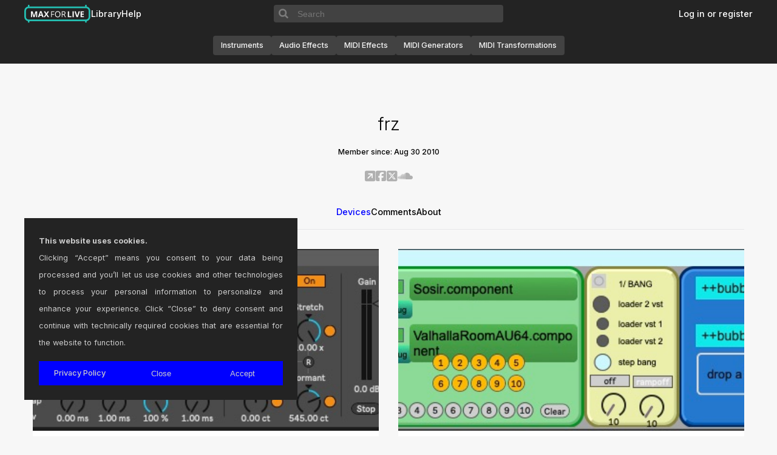

--- FILE ---
content_type: text/html; charset=UTF-8
request_url: https://www.maxforlive.com/profile/user/frz
body_size: 4872
content:

<!DOCTYPE html>

<head>
    <title>User frz on maxforlive.com</title>
    <meta charset="UTF-8" />
    <meta name="description" content="The Free Library of Max for Live Devices" />
    <meta name="keywords" content="Ableton, Cycling 74, Max, Max/MSP, Max for Live" />
    <meta name="viewport" content="width=device-width, initial-scale=1.0">
    <link rel="icon" type="image/png" href="/favicon.png" />
    <link rel="stylesheet" href="https://cdnjs.cloudflare.com/ajax/libs/font-awesome/6.5.2/css/all.min.css" integrity="sha512-SnH5WK+bZxgPHs44uWIX+LLJAJ9/2PkPKZ5QiAj6Ta86w+fsb2TkcmfRyVX3pBnMFcV7oQPJkl9QevSCWr3W6A==" crossorigin="anonymous" referrerpolicy="no-referrer" />
    <link rel="stylesheet" href="/css/styles.css?v=1.0.1" />
    <script type='text/javascript' src="/global.js"></script>
</head>

<body>
    <!-- HEADER -->
    <header>
    <!-- <div class="divider"></div> -->
    <div class="wide-internal-header">
        <div class="header-top">
            <nav>
                <ul class='header-navigation-start'>
                    <li><a href="/index.php" id="headertitle">Max for Live</a></li>
                    <li><a href="/library/index.php">Library</a></li>
                    <li><a href="/help.php">Help</a></li>
                                    </ul>
            </nav>

            <form class='search-form' name="form1" method="get" action="/library/index.php" enctype="multipart/form-data">
                <input type="hidden" name="by" value="any">
                <button class='search-icon-container'>
                    <svg viewbox="0 0 15 15" xmlns="http://www.w3.org/2000/svg">
                        <path fill-rule="evenodd" clip-rule="evenodd" d="M10 6.5C10 8.433 8.433 10 6.5 10C4.567 10 3 8.433 3 6.5C3 4.567 4.567 3 6.5 3C8.433 3 10 4.567 10 6.5ZM9.30884 10.0159C8.53901 10.6318 7.56251 11 6.5 11C4.01472 11 2 8.98528 2 6.5C2 4.01472 4.01472 2 6.5 2C8.98528 2 11 4.01472 11 6.5C11 7.56251 10.6318 8.53901 10.0159 9.30884L12.8536 12.1464L12.1464 12.8536L9.30884 10.0159Z" fill="black"/>
                    </svg>
                </button>
                <input type="text" placeholder="Search" name="q" size="40">	
            </form>
            
            <nav>
                <ul class='header-navigation-end'>
                                    <li><a href="/login.php" class="">Log in or register</a></li>
                                </ul>
            </nav>      
        </div>

        <nav class="category-navigation">
            <a class='device-type-pill' href="/library/index.php?type=instrument" class="thumb">Instruments</a>
            <a class='device-type-pill' href="/library/index.php?type=audio" class="thumb">Audio Effects</a>
            <a class='device-type-pill' href="/library/index.php?type=midi" class="thumb">MIDI Effects</a>
            <a class='device-type-pill' href="/library/index.php?type=midi-generators" class="thumb">MIDI Generators</a>
            <a class='device-type-pill' href="/library/index.php?type=midi-transformations" class="thumb">MIDI Transformations</a>
        </nav>
    </div>

    <div class="narrow-internal-header">
        <div class="top-row">
            <a href="/index.php" id="headertitle">Max for Live</a>
            <input type="checkbox" id='header-toggle' style="display:none">
            <label for="header-toggle" class='header-hamburger'>
                <svg class='icon icon-hamburger' width="30px" height="30px" viewBox="0 0 24 24" fill="none" xmlns="http://www.w3.org/2000/svg">
                    <path d="M4 18L20 18"  />
                    <path d="M4 12L20 12"  />
                    <path d="M4 6L20 6" />
                </svg>
                <svg class="icon icon-x" width="24px" height="24px" viewBox="0 0 24 24" fill="none" xmlns="http://www.w3.org/2000/svg">
                    <path d="M4 4L20 20"  />
                    <path d="M20 4L4 20"  />
                </svg>
            </label>
        </div>

        <form id='searchbar' class='search-form' name="form1" method="get" action="/library/index.php" enctype="multipart/form-data">
            <input type="hidden" name="by" value="any">
            <button class='search-icon-container'>
                <svg viewbox="0 0 15 15" xmlns="http://www.w3.org/2000/svg">
                    <path fill-rule="evenodd" clip-rule="evenodd" d="M10 6.5C10 8.433 8.433 10 6.5 10C4.567 10 3 8.433 3 6.5C3 4.567 4.567 3 6.5 3C8.433 3 10 4.567 10 6.5ZM9.30884 10.0159C8.53901 10.6318 7.56251 11 6.5 11C4.01472 11 2 8.98528 2 6.5C2 4.01472 4.01472 2 6.5 2C8.98528 2 11 4.01472 11 6.5C11 7.56251 10.6318 8.53901 10.0159 9.30884L12.8536 12.1464L12.1464 12.8536L9.30884 10.0159Z" fill="black"/>
                </svg>
            </button>
            <input type="text" placeholder="Search" name="q" size="40">	
        </form>

        <nav class="category-navigation">
            <div class="categories">
                <a class='device-type-pill' href="/library/index.php?type=audio" class="thumb">Audio Effects</a>
                <a class='device-type-pill' href="/library/index.php?type=instrument" class="thumb">Instruments</a>
                <a class='device-type-pill' href="/library/index.php?type=midi" class="thumb">MIDI Effects</a>
                <a class='device-type-pill' href="/library/index.php?type=midi-generators" class="thumb">MIDI Generators</a>
                <a class='device-type-pill' href="/library/index.php?type=midi-transformations" class="thumb">MIDI Transformations</a>
            </div>
        </nav>

        <div class="narrow-divider"></div>

        <nav class='user-interactions'>
            <ul>
                <li><a href="/library/index.php?tag=all">Library</a></li>
                <li><a href="/help.php">Help</a></li>

                                <li><a href="/login.php" class="">Log in or register</a></li>
                            </ul>
        </nav>  
    </div>
</header>

<script>
    const hamburger = document.querySelector('.header-hamburger');
    const narrowContainer = document.querySelector('.narrow-internal-header');
    const headerToggle = document.getElementById('header-toggle');

    const updateHeaderExpansion = () => {
        if (headerToggle.checked) {
            document.body.classList.add('no-scroll');
        } else {
            document.body.classList.remove('no-scroll');
        }
        
        const narrowInternalHeader = document.querySelector('.narrow-internal-header');
        narrowInternalHeader.style.height = headerToggle.checked ? '100vh' : 'auto';
        Array.from(narrowInternalHeader.children).forEach(child => {
            if (!Array.from(child.classList).includes('top-row')) {
                child.style.visibility = headerToggle.checked ? 'visible' : 'hidden'
                child.style.display =  headerToggle.checked ? 'flex' : 'none'
            }
        });
    }

    headerToggle.addEventListener('change', updateHeaderExpansion);

    window.addEventListener('resize', () => {
        if (window.innerWidth >= 1100) {
            headerToggle.checked = false
            document.body.classList.remove('no-scroll')
        } else {
            updateHeaderExpansion()
        }
    });


</script>

<style>
    .no-scroll {
        overflow: hidden;
        height: 100%;
    }

    .header-hamburger .icon-x {
        display: none;
    }

    #header-toggle:checked ~ .header-hamburger .icon-hamburger {
        display: none;
    }

    #header-toggle:checked ~ .header-hamburger .icon-x {
        display: block;
    }

    .header-hamburger {
        background: none;
        border: none;
        outline: none;
    }

    .header-hamburger:hover {
        cursor: pointer;
    }

    .header-hamburger svg path {
        stroke: white;
        stroke-width: 2;
        stroke-linecap: round
    }

    header {
        position: sticky;
        top: 0;
        z-index: 99;
        align-items: center;
        width: 100%;
        margin-bottom: 1em;
        background-color: #232323;
        display: flex;
        flex-direction: column;
    }

    header .wide-internal-header {
        display: flex;
        flex-direction: column;
        width: 100%;
        max-width: 100%;
        margin: 0 auto;
        padding-left: 1em;
        padding-right: 1em;
    }

    header .narrow-internal-header {
        position: relative;
        width: 100%;
        display: none;
        visibility: hidden;
        flex-direction: column;
        gap: 1em;
        padding: 1em;
    }

    header .narrow-internal-header :not(.top-row):not(.narrow-divider) {
        max-width: 386px;
    }

    .narrow-internal-header .top-row {
        display: flex;
        flex-direction: row;
        justify-content: space-between;
        align-items: center;
    }

    .narrow-internal-header .top-row svg {
        vertical-align: middle;
    }

    .narrow-internal-header .search-form {
        margin-top: 4em;
        margin-bottom: 1em;
    }

    .narrow-internal-header .user-interactions a {
        color: white;
        font-size: 0.8rem;
    }
    
    .category-navigation {
        display: flex;
        flex-wrap: wrap;
        flex-direction: row;
        justify-content: center;
        align-items: center;
        gap: 12px;
        width: 100%;
        height: 60px;
    }

    .device-type-pill {
        display: flex;
        background-color: #424242;
        border-radius: 0.25rem;
        font-size: 0.75rem;
        height: 30px;
        padding: 1rem 0.8125rem !important;
        justify-content: center;
        align-items: center;
    }

    .categories {
        display: flex;
        flex-direction: row;
        flex-wrap: wrap;
        gap: 1em;
    }

    @media screen and (max-width: 1100px) {
        header {
            position: sticky;
            z-index: 4;
        }

        header .wide-internal-header {
            display: none;
            visibility: hidden;
        }

        header .narrow-internal-header {
            display: flex;
            visibility: visible;
        }

        .category-navigation {
            flex-direction: column;
            height: auto;
            justify-content: flex-start;
            align-items: flex-start;
            padding-top: 1em;
        }
    }

    .category-navigation a{
        color: #f5f5f5 !important;
        font-size: 0.8rem !important;
    }
    .header-notice-wrapper {
        display: flex;
        background-color: #FBFFA7;
        color: #000000;
        width: 100%;
        margin: 0;
    }

    .header-notice {
        margin: 0 auto;
        max-width: 1200px;
        width: 100%;
        font-size: 0.75rem;
        font-weight: 500;
        padding: 0 1em;
        align-self: center;
        justify-self: center;
        text-align: center;
    }

    .header-notice a {
        color: #FF5F00;
    }

    .divider {
        position: absolute;
        top: 60px;
        height: 1px;
        border-bottom: 1px solid #303030;
        width: 100%;
    }

    .header-top {
        display: flex;
        flex-direction: row;
        justify-content: space-between;
        align-items: center;
        width: 100%;
        max-width: 1200px;
        margin: 0 auto;
        padding: 0;
        white-space: nowrap;
        background-color: #232323;
    }

    .header-top nav {
        flex-grow: 1;
        max-height: 60px;
        flex-basis: 0;
    }

    .header-top a, .header-top a:hover, .header-top a:visited, .header-top a:active {
        font-size: 0.9rem;
        color: #ffffff !important;
    }

    .header-top ul {
        height: 45px;
    }

    .header-navigation-start, .header-navigation-end {
        display: flex;
        list-style: none;
        gap: 1.5em;
        margin: 0;

    }

    .wide-internal-header .header-navigation-start {
        flex-direction: row;
        justify-content: flex-start;
    }

    .wide-internal-header .header-navigation-end {
        flex-direction: row;
        justify-content: flex-end;
    }

    .narrow-internal-header .header-navigation-start {
        flex-direction: column;
    }

    .narrow-internal-header .narrow-divider {
        height: 1px;
        border-bottom: 1px solid #303030;
        width: 100%;
        padding-top: 2em;
    }

    .header-navigation li {
        margin-bottom: 0em;
    }

    #headertitle {
        background-image: url(/images/m4l-web-icon.svg);
        background-size: contain;
        background-repeat: no-repeat;
        display: block;
        /* margin: 0 auto; */
        text-indent: -9999px;
        width: 110px;
        height: 30px;
    }

    .search-form {
        padding: 0;
        margin: 0;
        height: 1.8em;
        display: flex;
        flex-direction: row;
        align-items: center;
        font-size: 1rem;
    }

    .search-form input {
        height: 100%;
        width: 100%;
        border: none;
        outline: none;
        padding: 0 0.5em;
        color: #f5f5f5;
        background-color: #424242;
        border-top-right-radius: 0.25rem;
        border-bottom-right-radius: 0.25rem;
    }

    .search-form input:hover {
        color: #f5f5f5;
        background-color: #424242;
    }

    .search-icon-container {
        border-top-left-radius: 0.25rem;
        border-bottom-left-radius: 0.25rem;
        display: flex;
        align-items: center;
        justify-content: center;
        height: 100%;
        width: 34px;
        background: #424242;
        outline: none;
        border: none;
    }

    .search-icon-container svg {
        height: 100%;
        width: 100%;
        fill: none;
        stroke: #7D7D7D;
    }

    .search-icon-container:hover {
        cursor: pointer;
    }

    .narrow-internal-header > *:not(.top-row) {
        visibility: hidden;
        display: none;
    }
</style>
    <div class='central-area'>
        <!-- CONTENT -->
        <main id="page">
            
<div class="user-profile">
    <h1 id="top-pad">
        frz    </h1>
    <h4>
        Member since: 
        Aug 30 2010    </h4>
</div>

<div class="profile-subnav-socials">
        <nav class="socials-subnav">
            <ul class="socials-subnav-list">
                <li>
                    <i class="fa-solid fa-square-arrow-up-right socials-icon-inactive"></i>                </li>
                <li>
                    <i class="fa-brands fa-square-facebook socials-icon-inactive"></i>                </li>
                <li>
                <i class="fa-brands fa-square-x-twitter socials-icon-inactive"></i>   
                </li>
                <li>
                    <i class="fa-brands fa-soundcloud socials-icon-inactive"></i>                </li>
            </ul>
        </nav>
</div>

<div class="profile-subnav">
    <div class="profile-subnav-menu">
        <nav class="scrolling-subnav">
            <ul class="scrolling-subnav-list">
                <li><a href="?tab=devices" id="devices-tab">Devices</a></li>
                <li><a href="?tab=comments" id="comments-tab">Comments</a></li>
                <li><a href="?tab=about" id="about-tab">About</a></li>
                                            </ul>
        </nav>
    </div>
</div>

<script>
    // Get the current active tab from the URL
    const activeTab = "devices";

    // Set the text color of the active tab
    const setActiveTabColor = () => {
        const tabs = document.querySelectorAll('.scrolling-subnav-list li a');
        tabs.forEach(tab => {
            if (tab.getAttribute('href') === `?tab=${activeTab}`) {
                tab.style.color = '#0000FF';
            } else {
                tab.style.color = '';
            }
        });
    };

    // Call the function to set the initial active tab color
    setActiveTabColor();

    // Add event listeners to update the active tab color when a tab is clicked
    const tabLinks = document.querySelectorAll('.scrolling-subnav-list li a');
    tabLinks.forEach(tabLink => {
        tabLink.addEventListener('click', () => {
            setActiveTabColor();
        });
    });
</script>

<div class="page-content">
    <div class="device-grid">                <div class="device-item">
                    <div class="device-image">
                        <a href="/library/device/7344/more-simpler-frz-v2">
                            <img src="/images/screenshots/?ss=frz more simpler.jpg&id=7344" 
                                 onerror="this.onerror=null; this.src='/images/noDeviceScreenshot.png';">
                        </a>
                    </div>
                    <div class="device-info">
                        <a href="/library/device/7344/more-simpler-frz-v2">
                            More Simpler frz v2 Version 2.0                        </a>
                        <div class='library-device-description'>
                            This is a sampler with an instant record function I made bec...                        </div>
                    </div>
                    <div class="library-device-bottom-area">
                        <div class="library-device-download-area">
                                                            <form name="login" method="post" action="/download.php">
                                    <input type="hidden" name="id" value="7344" />
                                    <input class="button" type="submit" name="submit" value="Download Device" />
                                </form>
                                                    </div>
                    </div>
                                    </div>
                                <div class="device-item">
                    <div class="device-image">
                        <a href="/library/device/13341/rndvst2">
                            <img src="/images/screenshots/?ss=Capture d’écran 2025-08-18 à 11.30.28.jpg&id=13341" 
                                 onerror="this.onerror=null; this.src='/images/noDeviceScreenshot.png';">
                        </a>
                    </div>
                    <div class="device-info">
                        <a href="/library/device/13341/rndvst2">
                            RNDVST2 Version 1.0                        </a>
                        <div class='library-device-description'>
                            Here is a device I did a while ago, never finished, and fini...                        </div>
                    </div>
                    <div class="library-device-bottom-area">
                        <div class="library-device-download-area">
                                                            <form name="login" method="post" action="/download.php">
                                    <input type="hidden" name="id" value="13341" />
                                    <input class="button" type="submit" name="submit" value="Download Device" />
                                </form>
                                                    </div>
                    </div>
                                    </div>
                </div></div>
        </main>
    </div>

    <!-- FOOTER -->
    <footer>
  <nav>
    <ul class="footer-navigation">
      <li><a href="https://cycling74.com">&copy; 2026 Cycling '74</a></li>
      <li><a href="/terms.php">Terms and Conditions</a></li>
      <li><a href="/privacy-policy.php">Privacy Policy</a></li>
      <li><a href="https://ableton.com">Go to Ableton.com</a></li>
    </ul>
  </nav>
</footer>

<style>

:root {
  --footer-height: 45px;
}

footer {
  width: 100%;
  padding: 0;
  height: var(--footer-height);
}

footer nav {
  max-width: 1200px;
  padding: 0;
  margin: 0 auto;
  height: var(--footer-height);
  display: grid;
  place-content: center;
}

footer, footer nav {
  background-color: #232323;
}

.footer-navigation {
  display: flex;
  flex-direction: row;
  justify-content: center;
  gap: 2em;
  margin: 0;
  padding: 0;
}

.footer-navigation a {
  font-size: 0.8rem;
  color: #ffffff !important;
}

.footer-navigation li {
  margin-bottom: 0em;
}

@media screen and (max-width: 768px) {
  footer nav {
    height: auto;
  }
  .footer-navigation {
    flex-direction: column;
    gap: 1em;
  }
}

</style></body>

<div id="cookie-consent">
    <div class="cookie-consent-desc">
        <strong>This website uses cookies.</strong>
        <br />
        Clicking “Accept” means you consent to your data being processed and you’ll let us use cookies and other technologies to process your personal information to personalize and enhance your experience.
        Click “Close” to deny consent and continue with technically required cookies that are essential for the website to function.
    </div>
    <div class="cookie-consent-actions">
        <a href="/privacy-policy.php">Privacy Policy</a>
        <button id='cookie-consent-close'>Close</button>
        <button id='cookie-consent-accept'>Accept</button>
    </div>
</div>
</html>

 
